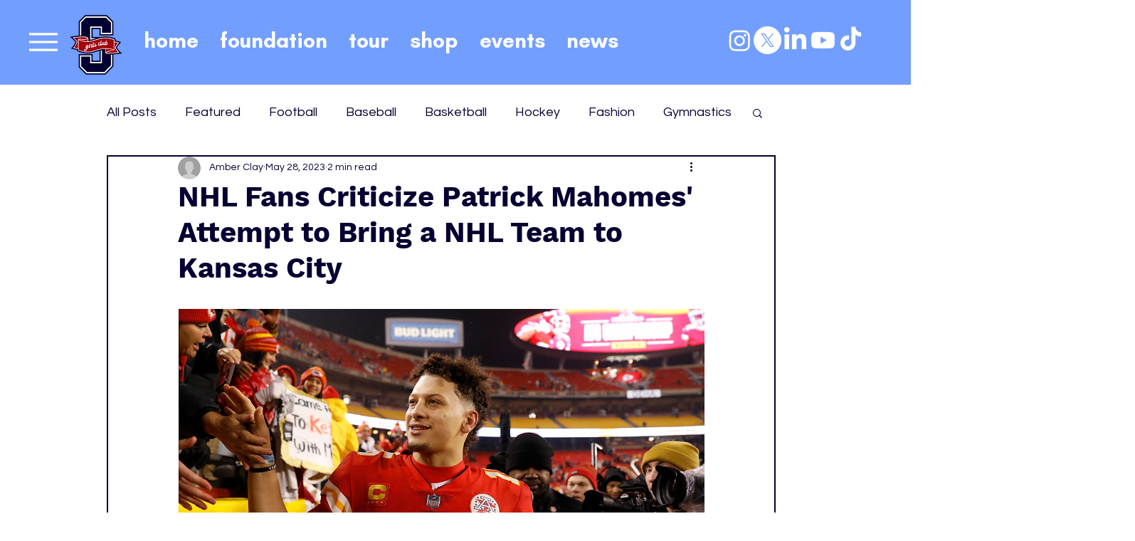

--- FILE ---
content_type: text/html; charset=utf-8
request_url: https://www.google.com/recaptcha/api2/aframe
body_size: 268
content:
<!DOCTYPE HTML><html><head><meta http-equiv="content-type" content="text/html; charset=UTF-8"></head><body><script nonce="3cph0F5JRD4gp_vGxIKVNQ">/** Anti-fraud and anti-abuse applications only. See google.com/recaptcha */ try{var clients={'sodar':'https://pagead2.googlesyndication.com/pagead/sodar?'};window.addEventListener("message",function(a){try{if(a.source===window.parent){var b=JSON.parse(a.data);var c=clients[b['id']];if(c){var d=document.createElement('img');d.src=c+b['params']+'&rc='+(localStorage.getItem("rc::a")?sessionStorage.getItem("rc::b"):"");window.document.body.appendChild(d);sessionStorage.setItem("rc::e",parseInt(sessionStorage.getItem("rc::e")||0)+1);localStorage.setItem("rc::h",'1768831078002');}}}catch(b){}});window.parent.postMessage("_grecaptcha_ready", "*");}catch(b){}</script></body></html>